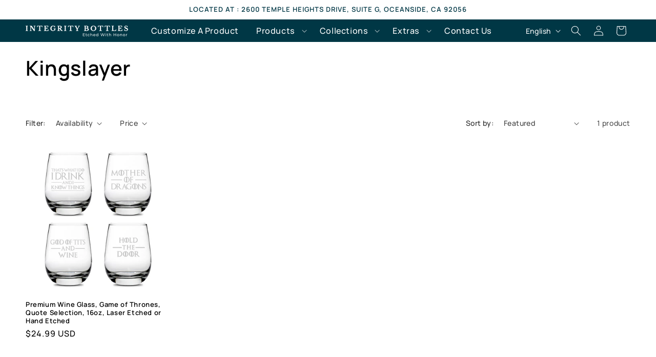

--- FILE ---
content_type: application/javascript; charset=utf-8
request_url: https://embed-cart.dollardonationclub.com/index.js?shop=integrity-bottles.myshopify.com
body_size: 15398
content:
(function(){"use strict";var M,x,ft,O,ht,_t,gt,mt,Q,Y,Z,$={},wt=[],Jt=/acit|ex(?:s|g|n|p|$)|rph|grid|ows|mnc|ntw|ine[ch]|zoo|^ord|itera/i,P=Array.isArray;function I(t,e){for(var o in e)t[o]=e[o];return t}function tt(t){t&&t.parentNode&&t.parentNode.removeChild(t)}function et(t,e,o){var r,i,a,d={};for(a in e)a=="key"?r=e[a]:a=="ref"?i=e[a]:d[a]=e[a];if(arguments.length>2&&(d.children=arguments.length>3?M.call(arguments,2):o),typeof t=="function"&&t.defaultProps!=null)for(a in t.defaultProps)d[a]===void 0&&(d[a]=t.defaultProps[a]);return L(t,d,r,i,null)}function L(t,e,o,r,i){var a={type:t,props:e,key:o,ref:r,__k:null,__:null,__b:0,__e:null,__c:null,constructor:void 0,__v:i??++ft,__i:-1,__u:0};return i==null&&x.vnode!=null&&x.vnode(a),a}function W(t){return t.children}function U(t,e){this.props=t,this.context=e}function j(t,e){if(e==null)return t.__?j(t.__,t.__i+1):null;for(var o;e<t.__k.length;e++)if((o=t.__k[e])!=null&&o.__e!=null)return o.__e;return typeof t.type=="function"?j(t):null}function bt(t){var e,o;if((t=t.__)!=null&&t.__c!=null){for(t.__e=t.__c.base=null,e=0;e<t.__k.length;e++)if((o=t.__k[e])!=null&&o.__e!=null){t.__e=t.__c.base=o.__e;break}return bt(t)}}function vt(t){(!t.__d&&(t.__d=!0)&&O.push(t)&&!G.__r++||ht!=x.debounceRendering)&&((ht=x.debounceRendering)||_t)(G)}function G(){for(var t,e,o,r,i,a,d,l=1;O.length;)O.length>l&&O.sort(gt),t=O.shift(),l=O.length,t.__d&&(o=void 0,r=void 0,i=(r=(e=t).__v).__e,a=[],d=[],e.__P&&((o=I({},r)).__v=r.__v+1,x.vnode&&x.vnode(o),ot(e.__P,o,r,e.__n,e.__P.namespaceURI,32&r.__u?[i]:null,a,i??j(r),!!(32&r.__u),d),o.__v=r.__v,o.__.__k[o.__i]=o,Ft(a,o,d),r.__e=r.__=null,o.__e!=i&&bt(o)));G.__r=0}function xt(t,e,o,r,i,a,d,l,_,c,h){var n,g,u,b,E,v,w,m=r&&r.__k||wt,y=e.length;for(_=Vt(o,e,m,_,y),n=0;n<y;n++)(u=o.__k[n])!=null&&(g=u.__i==-1?$:m[u.__i]||$,u.__i=n,v=ot(t,u,g,i,a,d,l,_,c,h),b=u.__e,u.ref&&g.ref!=u.ref&&(g.ref&&it(g.ref,null,u),h.push(u.ref,u.__c||b,u)),E==null&&b!=null&&(E=b),(w=!!(4&u.__u))||g.__k===u.__k?_=yt(u,_,t,w):typeof u.type=="function"&&v!==void 0?_=v:b&&(_=b.nextSibling),u.__u&=-7);return o.__e=E,_}function Vt(t,e,o,r,i){var a,d,l,_,c,h=o.length,n=h,g=0;for(t.__k=new Array(i),a=0;a<i;a++)(d=e[a])!=null&&typeof d!="boolean"&&typeof d!="function"?(_=a+g,(d=t.__k[a]=typeof d=="string"||typeof d=="number"||typeof d=="bigint"||d.constructor==String?L(null,d,null,null,null):P(d)?L(W,{children:d},null,null,null):d.constructor==null&&d.__b>0?L(d.type,d.props,d.key,d.ref?d.ref:null,d.__v):d).__=t,d.__b=t.__b+1,l=null,(c=d.__i=qt(d,o,_,n))!=-1&&(n--,(l=o[c])&&(l.__u|=2)),l==null||l.__v==null?(c==-1&&(i>h?g--:i<h&&g++),typeof d.type!="function"&&(d.__u|=4)):c!=_&&(c==_-1?g--:c==_+1?g++:(c>_?g--:g++,d.__u|=4))):t.__k[a]=null;if(n)for(a=0;a<h;a++)(l=o[a])!=null&&!(2&l.__u)&&(l.__e==r&&(r=j(l)),Ct(l,l));return r}function yt(t,e,o,r){var i,a;if(typeof t.type=="function"){for(i=t.__k,a=0;i&&a<i.length;a++)i[a]&&(i[a].__=t,e=yt(i[a],e,o,r));return e}t.__e!=e&&(r&&(e&&t.type&&!e.parentNode&&(e=j(t)),o.insertBefore(t.__e,e||null)),e=t.__e);do e=e&&e.nextSibling;while(e!=null&&e.nodeType==8);return e}function qt(t,e,o,r){var i,a,d,l=t.key,_=t.type,c=e[o],h=c!=null&&(2&c.__u)==0;if(c===null&&t.key==null||h&&l==c.key&&_==c.type)return o;if(r>(h?1:0)){for(i=o-1,a=o+1;i>=0||a<e.length;)if((c=e[d=i>=0?i--:a++])!=null&&!(2&c.__u)&&l==c.key&&_==c.type)return d}return-1}function kt(t,e,o){e[0]=="-"?t.setProperty(e,o??""):t[e]=o==null?"":typeof o!="number"||Jt.test(e)?o:o+"px"}function J(t,e,o,r,i){var a,d;t:if(e=="style")if(typeof o=="string")t.style.cssText=o;else{if(typeof r=="string"&&(t.style.cssText=r=""),r)for(e in r)o&&e in o||kt(t.style,e,"");if(o)for(e in o)r&&o[e]==r[e]||kt(t.style,e,o[e])}else if(e[0]=="o"&&e[1]=="n")a=e!=(e=e.replace(mt,"$1")),d=e.toLowerCase(),e=d in t||e=="onFocusOut"||e=="onFocusIn"?d.slice(2):e.slice(2),t.l||(t.l={}),t.l[e+a]=o,o?r?o.u=r.u:(o.u=Q,t.addEventListener(e,a?Z:Y,a)):t.removeEventListener(e,a?Z:Y,a);else{if(i=="http://www.w3.org/2000/svg")e=e.replace(/xlink(H|:h)/,"h").replace(/sName$/,"s");else if(e!="width"&&e!="height"&&e!="href"&&e!="list"&&e!="form"&&e!="tabIndex"&&e!="download"&&e!="rowSpan"&&e!="colSpan"&&e!="role"&&e!="popover"&&e in t)try{t[e]=o??"";break t}catch{}typeof o=="function"||(o==null||o===!1&&e[4]!="-"?t.removeAttribute(e):t.setAttribute(e,e=="popover"&&o==1?"":o))}}function Et(t){return function(e){if(this.l){var o=this.l[e.type+t];if(e.t==null)e.t=Q++;else if(e.t<o.u)return;return o(x.event?x.event(e):e)}}}function ot(t,e,o,r,i,a,d,l,_,c){var h,n,g,u,b,E,v,w,m,y,C,A,T,K,X,B,ut,R=e.type;if(e.constructor!=null)return null;128&o.__u&&(_=!!(32&o.__u),a=[l=e.__e=o.__e]),(h=x.__b)&&h(e);t:if(typeof R=="function")try{if(w=e.props,m="prototype"in R&&R.prototype.render,y=(h=R.contextType)&&r[h.__c],C=h?y?y.props.value:h.__:r,o.__c?v=(n=e.__c=o.__c).__=n.__E:(m?e.__c=n=new R(w,C):(e.__c=n=new U(w,C),n.constructor=R,n.render=Xt),y&&y.sub(n),n.props=w,n.state||(n.state={}),n.context=C,n.__n=r,g=n.__d=!0,n.__h=[],n._sb=[]),m&&n.__s==null&&(n.__s=n.state),m&&R.getDerivedStateFromProps!=null&&(n.__s==n.state&&(n.__s=I({},n.__s)),I(n.__s,R.getDerivedStateFromProps(w,n.__s))),u=n.props,b=n.state,n.__v=e,g)m&&R.getDerivedStateFromProps==null&&n.componentWillMount!=null&&n.componentWillMount(),m&&n.componentDidMount!=null&&n.__h.push(n.componentDidMount);else{if(m&&R.getDerivedStateFromProps==null&&w!==u&&n.componentWillReceiveProps!=null&&n.componentWillReceiveProps(w,C),!n.__e&&n.shouldComponentUpdate!=null&&n.shouldComponentUpdate(w,n.__s,C)===!1||e.__v==o.__v){for(e.__v!=o.__v&&(n.props=w,n.state=n.__s,n.__d=!1),e.__e=o.__e,e.__k=o.__k,e.__k.some(function(N){N&&(N.__=e)}),A=0;A<n._sb.length;A++)n.__h.push(n._sb[A]);n._sb=[],n.__h.length&&d.push(n);break t}n.componentWillUpdate!=null&&n.componentWillUpdate(w,n.__s,C),m&&n.componentDidUpdate!=null&&n.__h.push(function(){n.componentDidUpdate(u,b,E)})}if(n.context=C,n.props=w,n.__P=t,n.__e=!1,T=x.__r,K=0,m){for(n.state=n.__s,n.__d=!1,T&&T(e),h=n.render(n.props,n.state,n.context),X=0;X<n._sb.length;X++)n.__h.push(n._sb[X]);n._sb=[]}else do n.__d=!1,T&&T(e),h=n.render(n.props,n.state,n.context),n.state=n.__s;while(n.__d&&++K<25);n.state=n.__s,n.getChildContext!=null&&(r=I(I({},r),n.getChildContext())),m&&!g&&n.getSnapshotBeforeUpdate!=null&&(E=n.getSnapshotBeforeUpdate(u,b)),B=h,h!=null&&h.type===W&&h.key==null&&(B=St(h.props.children)),l=xt(t,P(B)?B:[B],e,o,r,i,a,d,l,_,c),n.base=e.__e,e.__u&=-161,n.__h.length&&d.push(n),v&&(n.__E=n.__=null)}catch(N){if(e.__v=null,_||a!=null)if(N.then){for(e.__u|=_?160:128;l&&l.nodeType==8&&l.nextSibling;)l=l.nextSibling;a[a.indexOf(l)]=null,e.__e=l}else{for(ut=a.length;ut--;)tt(a[ut]);rt(e)}else e.__e=o.__e,e.__k=o.__k,N.then||rt(e);x.__e(N,e,o)}else a==null&&e.__v==o.__v?(e.__k=o.__k,e.__e=o.__e):l=e.__e=Kt(o.__e,e,o,r,i,a,d,_,c);return(h=x.diffed)&&h(e),128&e.__u?void 0:l}function rt(t){t&&t.__c&&(t.__c.__e=!0),t&&t.__k&&t.__k.forEach(rt)}function Ft(t,e,o){for(var r=0;r<o.length;r++)it(o[r],o[++r],o[++r]);x.__c&&x.__c(e,t),t.some(function(i){try{t=i.__h,i.__h=[],t.some(function(a){a.call(i)})}catch(a){x.__e(a,i.__v)}})}function St(t){return typeof t!="object"||t==null||t.__b&&t.__b>0?t:P(t)?t.map(St):I({},t)}function Kt(t,e,o,r,i,a,d,l,_){var c,h,n,g,u,b,E,v=o.props,w=e.props,m=e.type;if(m=="svg"?i="http://www.w3.org/2000/svg":m=="math"?i="http://www.w3.org/1998/Math/MathML":i||(i="http://www.w3.org/1999/xhtml"),a!=null){for(c=0;c<a.length;c++)if((u=a[c])&&"setAttribute"in u==!!m&&(m?u.localName==m:u.nodeType==3)){t=u,a[c]=null;break}}if(t==null){if(m==null)return document.createTextNode(w);t=document.createElementNS(i,m,w.is&&w),l&&(x.__m&&x.__m(e,a),l=!1),a=null}if(m==null)v===w||l&&t.data==w||(t.data=w);else{if(a=a&&M.call(t.childNodes),v=o.props||$,!l&&a!=null)for(v={},c=0;c<t.attributes.length;c++)v[(u=t.attributes[c]).name]=u.value;for(c in v)if(u=v[c],c!="children"){if(c=="dangerouslySetInnerHTML")n=u;else if(!(c in w)){if(c=="value"&&"defaultValue"in w||c=="checked"&&"defaultChecked"in w)continue;J(t,c,null,u,i)}}for(c in w)u=w[c],c=="children"?g=u:c=="dangerouslySetInnerHTML"?h=u:c=="value"?b=u:c=="checked"?E=u:l&&typeof u!="function"||v[c]===u||J(t,c,u,v[c],i);if(h)l||n&&(h.__html==n.__html||h.__html==t.innerHTML)||(t.innerHTML=h.__html),e.__k=[];else if(n&&(t.innerHTML=""),xt(e.type=="template"?t.content:t,P(g)?g:[g],e,o,r,m=="foreignObject"?"http://www.w3.org/1999/xhtml":i,a,d,a?a[0]:o.__k&&j(o,0),l,_),a!=null)for(c=a.length;c--;)tt(a[c]);l||(c="value",m=="progress"&&b==null?t.removeAttribute("value"):b!=null&&(b!==t[c]||m=="progress"&&!b||m=="option"&&b!=v[c])&&J(t,c,b,v[c],i),c="checked",E!=null&&E!=t[c]&&J(t,c,E,v[c],i))}return t}function it(t,e,o){try{if(typeof t=="function"){var r=typeof t.__u=="function";r&&t.__u(),r&&e==null||(t.__u=t(e))}else t.current=e}catch(i){x.__e(i,o)}}function Ct(t,e,o){var r,i;if(x.unmount&&x.unmount(t),(r=t.ref)&&(r.current&&r.current!=t.__e||it(r,null,e)),(r=t.__c)!=null){if(r.componentWillUnmount)try{r.componentWillUnmount()}catch(a){x.__e(a,e)}r.base=r.__P=null}if(r=t.__k)for(i=0;i<r.length;i++)r[i]&&Ct(r[i],e,o||typeof t.type!="function");o||tt(t.__e),t.__c=t.__=t.__e=void 0}function Xt(t,e,o){return this.constructor(t,o)}function Tt(t,e,o){var r,i,a,d;e==document&&(e=document.documentElement),x.__&&x.__(t,e),i=(r=!1)?null:e.__k,a=[],d=[],ot(e,t=e.__k=et(W,null,[t]),i||$,$,e.namespaceURI,i?null:e.firstChild?M.call(e.childNodes):null,a,i?i.__e:e.firstChild,r,d),Ft(a,t,d)}M=wt.slice,x={__e:function(t,e,o,r){for(var i,a,d;e=e.__;)if((i=e.__c)&&!i.__)try{if((a=i.constructor)&&a.getDerivedStateFromError!=null&&(i.setState(a.getDerivedStateFromError(t)),d=i.__d),i.componentDidCatch!=null&&(i.componentDidCatch(t,r||{}),d=i.__d),d)return i.__E=i}catch(l){t=l}throw t}},ft=0,U.prototype.setState=function(t,e){var o;o=this.__s!=null&&this.__s!=this.state?this.__s:this.__s=I({},this.state),typeof t=="function"&&(t=t(I({},o),this.props)),t&&I(o,t),t!=null&&this.__v&&(e&&this._sb.push(e),vt(this))},U.prototype.forceUpdate=function(t){this.__v&&(this.__e=!0,t&&this.__h.push(t),vt(this))},U.prototype.render=W,O=[],_t=typeof Promise=="function"?Promise.prototype.then.bind(Promise.resolve()):setTimeout,gt=function(t,e){return t.__v.__b-e.__v.__b},G.__r=0,mt=/(PointerCapture)$|Capture$/i,Q=0,Y=Et(!1),Z=Et(!0);var Qt=0;function f(t,e,o,r,i,a){e||(e={});var d,l,_=e;if("ref"in _)for(l in _={},e)l=="ref"?d=e[l]:_[l]=e[l];var c={type:t,props:_,key:o,ref:d,__k:null,__:null,__b:0,__e:null,__c:null,constructor:void 0,__v:--Qt,__i:-1,__u:0,__source:i,__self:a};if(typeof t=="function"&&(d=t.defaultProps))for(l in d)_[l]===void 0&&(_[l]=d[l]);return x.vnode&&x.vnode(c),c}var D,F,nt,At,at=0,Rt=[],S=x,It=S.__b,Ot=S.__r,zt=S.diffed,jt=S.__c,Nt=S.unmount,$t=S.__;function lt(t,e){S.__h&&S.__h(F,t,at||e),at=0;var o=F.__H||(F.__H={__:[],__h:[]});return t>=o.__.length&&o.__.push({}),o.__[t]}function z(t){return at=1,Yt(Bt,t)}function Yt(t,e,o){var r=lt(D++,2);if(r.t=t,!r.__c&&(r.__=[Bt(void 0,e),function(l){var _=r.__N?r.__N[0]:r.__[0],c=r.t(_,l);_!==c&&(r.__N=[c,r.__[1]],r.__c.setState({}))}],r.__c=F,!F.__f)){var i=function(l,_,c){if(!r.__c.__H)return!0;var h=r.__c.__H.__.filter(function(g){return!!g.__c});if(h.every(function(g){return!g.__N}))return!a||a.call(this,l,_,c);var n=r.__c.props!==l;return h.forEach(function(g){if(g.__N){var u=g.__[0];g.__=g.__N,g.__N=void 0,u!==g.__[0]&&(n=!0)}}),a&&a.call(this,l,_,c)||n};F.__f=!0;var a=F.shouldComponentUpdate,d=F.componentWillUpdate;F.componentWillUpdate=function(l,_,c){if(this.__e){var h=a;a=void 0,i(l,_,c),a=h}d&&d.call(this,l,_,c)},F.shouldComponentUpdate=i}return r.__N||r.__}function st(t,e){var o=lt(D++,3);!S.__s&&Ht(o.__H,e)&&(o.__=t,o.u=e,F.__H.__h.push(o))}function Zt(t,e){var o=lt(D++,7);return Ht(o.__H,e)&&(o.__=t(),o.__H=e,o.__h=t),o.__}function te(){for(var t;t=Rt.shift();)if(t.__P&&t.__H)try{t.__H.__h.forEach(V),t.__H.__h.forEach(dt),t.__H.__h=[]}catch(e){t.__H.__h=[],S.__e(e,t.__v)}}S.__b=function(t){F=null,It&&It(t)},S.__=function(t,e){t&&e.__k&&e.__k.__m&&(t.__m=e.__k.__m),$t&&$t(t,e)},S.__r=function(t){Ot&&Ot(t),D=0;var e=(F=t.__c).__H;e&&(nt===F?(e.__h=[],F.__h=[],e.__.forEach(function(o){o.__N&&(o.__=o.__N),o.u=o.__N=void 0})):(e.__h.forEach(V),e.__h.forEach(dt),e.__h=[],D=0)),nt=F},S.diffed=function(t){zt&&zt(t);var e=t.__c;e&&e.__H&&(e.__H.__h.length&&(Rt.push(e)!==1&&At===S.requestAnimationFrame||((At=S.requestAnimationFrame)||ee)(te)),e.__H.__.forEach(function(o){o.u&&(o.__H=o.u),o.u=void 0})),nt=F=null},S.__c=function(t,e){e.some(function(o){try{o.__h.forEach(V),o.__h=o.__h.filter(function(r){return!r.__||dt(r)})}catch(r){e.some(function(i){i.__h&&(i.__h=[])}),e=[],S.__e(r,o.__v)}}),jt&&jt(t,e)},S.unmount=function(t){Nt&&Nt(t);var e,o=t.__c;o&&o.__H&&(o.__H.__.forEach(function(r){try{V(r)}catch(i){e=i}}),o.__H=void 0,e&&S.__e(e,o.__v))};var Dt=typeof requestAnimationFrame=="function";function ee(t){var e,o=function(){clearTimeout(r),Dt&&cancelAnimationFrame(e),setTimeout(t)},r=setTimeout(o,35);Dt&&(e=requestAnimationFrame(o))}function V(t){var e=F,o=t.__c;typeof o=="function"&&(t.__c=void 0,o()),F=e}function dt(t){var e=F;t.__c=t.__(),F=e}function Ht(t,e){return!t||t.length!==e.length||e.some(function(o,r){return o!==t[r]})}function Bt(t,e){return typeof e=="function"?e(t):e}var s=(t=>(t[t.TFTF=3]="TFTF",t[t.OVI=4]="OVI",t[t.PF=5]="PF",t[t.SARTHAK=6]="SARTHAK",t[t.CLEANHUB=8]="CLEANHUB",t[t.VERITREE=11]="VERITREE",t[t.REEFGEN=12]="REEFGEN",t[t.WORLD_BEE_PROJECT=13]="WORLD_BEE_PROJECT",t[t.SHARING_EXCESS=14]="SHARING_EXCESS",t[t.WATSI=15]="WATSI",t[t.JOCOTOCO=17]="JOCOTOCO",t))(s||{});function p(t){switch(t){case 3:return 2.57;case 4:return .3;case 5:return 1.8;case 6:return 1.8;case 8:return 9;case 12:return 6.3;case 11:return 3.6;case 13:return 168.3;case 14:return 14.4;case 15:return 22;case 17:return 60}}const k=new Intl.NumberFormat("en-US",{minimumFractionDigits:0,maximumFractionDigits:2}).format,ct=new Intl.NumberFormat("en-US",{style:"currency",currency:"USD"}).format;function oe({campaigns:t,products:e,match:o,cap:r,multiplier:i}){const[a]=z(()=>[{value:s.TFTF,label:`Grow ${k(o?p(s.TFTF)+Math.min(i,r||1/0)*p(s.TFTF):p(s.TFTF))} trees`,icon:"https://dollardonationclub.com/images/emojis/tree.png",color:"#E3FBD3"},{value:s.OVI,label:`Remove ${k(o?p(s.OVI)+Math.min(i,r||1/0)*p(s.OVI):p(s.OVI))} lbs of ocean plastic`,icon:"https://dollardonationclub.com/images/emojis/ocean.png",color:"#D3F9FB"},{value:s.PF,label:`Remove ${k(o?p(s.PF)+Math.min(i,r||1/0)*p(s.PF):p(s.PF))} lbs of ocean-bound plastic`,icon:"https://dollardonationclub.com/images/emojis/ocean.png",color:"#D3F9FB"},{value:s.SARTHAK,label:`Fund ${k(o?p(s.SARTHAK)+Math.min(i,r||1/0)*p(s.SARTHAK):p(s.SARTHAK))} days of education`,icon:"https://dollardonationclub.com/images/emojis/book.png",color:"#FAFBD3"},{value:s.CLEANHUB,label:`Remove ${k(o?p(s.CLEANHUB)+Math.min(i,r||1/0)*p(s.CLEANHUB):p(s.CLEANHUB))} lbs of plastic from coastal areas`,icon:"https://dollardonationclub.com/images/emojis/ocean.png",color:"#D3F9FB"},{value:s.REEFGEN,label:`Plant ${k(o?p(s.REEFGEN)+Math.min(i,r||1/0)*p(s.REEFGEN):p(s.REEFGEN))} seagrass seeds`,icon:"https://dollardonationclub.com/images/emojis/herb.png",color:"#D3F9FB"},{value:s.VERITREE,label:`Plant ${k(o?p(s.VERITREE)+Math.min(i,r||1/0)*p(s.VERITREE):p(s.VERITREE))} mangrove trees that crush CO2`,icon:"https://dollardonationclub.com/images/emojis/tree.png",color:"#E3FBD3"},{value:s.WORLD_BEE_PROJECT,label:`Sponsor ${k(o?p(s.WORLD_BEE_PROJECT)+Math.min(i,r||1/0)*p(s.WORLD_BEE_PROJECT):p(s.WORLD_BEE_PROJECT))} bees`,icon:"https://dollardonationclub.com/images/emojis/honeybee.png",color:"#FAFBD3"},{value:s.SHARING_EXCESS,label:`Provide ${k(o?p(s.SHARING_EXCESS)+Math.min(i,r||1/0)*p(s.SHARING_EXCESS):p(s.SHARING_EXCESS))} meals`,icon:"https://dollardonationclub.com/images/emojis/pot-of-food.png",color:"#FAFBD3"},{value:s.WATSI,label:`Restores ${k(o?p(s.WATSI)+Math.min(i,r||1/0)*p(s.WATSI):p(s.WATSI))} days of health`,icon:"https://dollardonationclub.com/images/emojis/hospital.png",color:"#FAFBD3"},{value:s.JOCOTOCO,label:`Protect ${k(o?p(s.JOCOTOCO)+Math.min(i,r||1/0)*p(s.JOCOTOCO):p(s.JOCOTOCO))} sq. ft. of rainforest`,icon:"https://dollardonationclub.com/images/emojis/parrot.png",color:"#E3FBD3"}].filter(h=>t.includes(h.value))),[d,l]=z(null),[_,c]=z(!0);return st(()=>{var h;c(!0),fetch(`${((h=window.Shopify.routes)==null?void 0:h.root)??"/"}cart.js`).then(n=>n.json()).then(n=>{var v,w;const g=n.attributes.campaignId,u=g?Number(g):null,b=(w=(v=e.find(m=>m.campaign_id===u))==null?void 0:v.variants.find(m=>m.price==="1.00"))==null?void 0:w.id,E=n.items.some(({id:m})=>String(m)===String(b));l(E?u:null)}).catch(n=>{console.log("Error: "+n)}).finally(()=>c(!1))},[]),f("div",{class:"flex items-center justify-center w-full py-[16px]",children:f("div",{class:"bg-gradient-to-r from-[#4CAF50] to-[#CBFACD] rounded-[8px] p-[1px] shadow-sm text-[#101827] max-w-full",children:f("div",{class:"bg-gradient-to-r from-[#E1FAE2] to-[#FFE4ED] rounded-[inherit] p-[8px] max-w-full",children:_?f("div",{class:"animate-pulse",children:[f("div",{class:"h-[20px] bg-zinc-200 rounded mb-[12px] mx-auto w-[160px]"}),f("div",{class:"mx-auto grid gap-[8px] justify-center w-full mb-[12px]",style:{gridTemplateColumns:"repeat(auto-fit, minmax(96px, 1fr))",maxWidth:"384px"},children:[f("div",{class:"h-[80px] bg-zinc-200 rounded-[12px]"}),f("div",{class:"h-[80px] bg-zinc-200 rounded-[12px]"}),f("div",{class:"h-[80px] bg-zinc-200 rounded-[12px]"})]}),f("div",{class:"h-[12px] bg-zinc-200 rounded mx-auto w-[128px]"})]}):f("div",{class:"space-y-[12px] max-w-full",children:[f("h3",{class:"text-[14px] font-bold text-center",children:"Add $1 to your Checkout?"}),o?f("h4",{class:"text-[9px] text-center",children:["We'll match it",i>1?` ${i}x`:"",r>0?` up to ${ct(r)}`:""]}):null,f("div",{class:"mx-auto grid gap-[8px] justify-center w-full",style:{gridTemplateColumns:"repeat(auto-fit, minmax(96px, 1fr))",maxWidth:`${a.length*128}px`},children:a.map(h=>f("label",{style:{"--to-color":h.color},class:"shadow-[0_2px_4px] shadow-[#00000040] relative p-[8px] rounded-[12px] cursor-pointer bg-gradient-to-b from-[#F8FCF4] to-[var(--to-color)]",children:[f("div",{class:"absolute rounded-full right-[8px] top-[8px] size-[16px] bg-[#F2F1F1] border-[0.5px] border-black/50",children:d===h.value?f("div",{class:"size-[100%] bg-black rounded-full text-white p-[2px]",children:f("svg",{class:"size-[100%]",fill:"currentColor",viewBox:"0 0 20 20",children:f("path",{"fill-rule":"evenodd",d:"M16.707 5.293a1 1 0 010 1.414l-8 8a1 1 0 01-1.414 0l-4-4a1 1 0 011.414-1.414L8 12.586l7.293-7.293a1 1 0 011.414 0z","clip-rule":"evenodd"})})}):null}),f("input",{class:"sr-only",type:"radio",name:"campaign",value:h.value,checked:d===h.value,onChange:n=>{var g,u,b;if(n.target instanceof HTMLInputElement){const{checked:E,value:v}=n.target,w=(u=(g=e.find(y=>y.campaign_id===Number(v)))==null?void 0:g.variants.find(y=>y.price==="1.00"))==null?void 0:u.id;if(!w)return;const m=Object.fromEntries(e.flatMap(y=>y.variants.map(C=>[C.id,0])));fetch(`${((b=window.Shopify.routes)==null?void 0:b.root)??"/"}cart/update.js`,{method:"POST",headers:{"Content-Type":"application/json"},body:JSON.stringify({updates:{...m,[w]:E?1:0},attributes:{campaignId:E?v:null,donationWidget:"add_a_dollar"}})}).then(y=>y.json()).then(()=>{window.location.pathname==="/cart"&&window.location.reload()}).catch(y=>console.log("Error: "+y))}}}),f("div",{class:"text-center flex-col flex items-center",children:[f("img",{class:"mb-[8px] size-[24px]",src:h.icon,"aria-hidden":!0}),f("div",{class:"text-[9px] font-bold text-[#6B7280] leading-tight",children:h.label})]})]},h.value))}),f("p",{class:"text-[9px] text-center text-[#6C6C6C]",children:["with"," ",f("a",{class:"font-bold",href:"https://www.dollardonationclub.com",target:"_blank",children:"Dollar Donation Club"})]})]})})})})}function re({campaigns:t,products:e,match:o,cap:r,multiplier:i}){const[a,d]=z(0),l=a*.01,_=Zt(()=>[{value:s.TFTF,label:`Grow ${k(o?l*p(s.TFTF)+Math.min(i*l,r||1/0)*p(s.TFTF):l*p(s.TFTF))} trees`,icon:"https://dollardonationclub.com/images/emojis/tree.png",color:"#E3FBD3"},{value:s.OVI,label:`Remove ${k(o?l*p(s.OVI)+Math.min(i*l,r||1/0)*p(s.OVI):l*p(s.OVI))} lbs of ocean plastic`,icon:"https://dollardonationclub.com/images/emojis/ocean.png",color:"#D3F9FB"},{value:s.PF,label:`Remove ${k(o?l*p(s.PF)+Math.min(i*l,r||1/0)*p(s.PF):l*p(s.PF))} lbs of ocean-bound plastic`,icon:"https://dollardonationclub.com/images/emojis/ocean.png",color:"#D3F9FB"},{value:s.SARTHAK,label:`Fund ${k(o?l*p(s.SARTHAK)+Math.min(i*l,r||1/0)*p(s.SARTHAK):l*p(s.SARTHAK))} days of education`,icon:"https://dollardonationclub.com/images/emojis/book.png",color:"#FAFBD3"},{value:s.CLEANHUB,label:`Remove ${k(o?l*p(s.CLEANHUB)+Math.min(i*l,r||1/0)*p(s.CLEANHUB):l*p(s.CLEANHUB))} lbs of plastic from coastal areas`,icon:"https://dollardonationclub.com/images/emojis/ocean.png",color:"#D3F9FB"},{value:s.REEFGEN,label:`Plant ${k(o?l*p(s.REEFGEN)+Math.min(i*l,r||1/0)*p(s.REEFGEN):l*p(s.REEFGEN))} seagrass seeds`,icon:"https://dollardonationclub.com/images/emojis/herb.png",color:"#D3F9FB"},{value:s.VERITREE,label:`Plant ${k(o?l*p(s.VERITREE)+Math.min(i*l,r||1/0)*p(s.VERITREE):l*p(s.VERITREE))} mangrove trees that crush CO2`,icon:"https://dollardonationclub.com/images/emojis/tree.png",color:"#E3FBD3"},{value:s.WORLD_BEE_PROJECT,label:`Sponsor ${k(o?l*p(s.WORLD_BEE_PROJECT)+Math.min(i*l,r||1/0)*p(s.WORLD_BEE_PROJECT):l*p(s.WORLD_BEE_PROJECT))} bees`,icon:"https://dollardonationclub.com/images/emojis/honeybee.png",color:"#FAFBD3"},{value:s.SHARING_EXCESS,label:`Provide ${k(o?l*p(s.SHARING_EXCESS)+Math.min(i*l,r||1/0)*p(s.SHARING_EXCESS):l*p(s.SHARING_EXCESS))} meals`,icon:"https://dollardonationclub.com/images/emojis/pot-of-food.png",color:"#FAFBD3"},{value:s.WATSI,label:`Restores ${k(o?l*p(s.WATSI)+Math.min(i*l,r||1/0)*p(s.WATSI):l*p(s.WATSI))} days of health`,icon:"https://dollardonationclub.com/images/emojis/hospital.png",color:"#FFFF00"},{value:s.JOCOTOCO,label:`Save ${k(o?l*p(s.JOCOTOCO)+Math.min(i*l,r||1/0)*p(s.JOCOTOCO):l*p(s.JOCOTOCO))} sq. ft. of forest`,icon:"https://dollardonationclub.com/images/emojis/parrot.png",color:"#88c057"}].filter(u=>t.includes(u.value)),[t,o,r,i,l]),[c,h]=z(null),[n,g]=z(!0);return st(()=>{var u;g(!0),fetch(`${((u=window.Shopify.routes)==null?void 0:u.root)??"/"}cart.js`).then(b=>b.json()).then(b=>{var y,C;const E=b.attributes.campaignId,v=E?Number(E):null,w=(C=(y=e.find(A=>A.campaign_id===v))==null?void 0:y.variants.find(A=>A.price==="0.01"))==null?void 0:C.id,m=b.items.some(({id:A})=>String(A)===String(w));h(m?v:null),d(m?b.items.find(({id:A})=>String(A)===String(w)).quantity:100-b.total_price%100)}).catch(b=>{console.log("Error: "+b)}).finally(()=>g(!1))},[]),f("div",{class:"flex items-center justify-center w-full py-[16px]",children:f("div",{class:"bg-gradient-to-r from-[#4CAF50] to-[#CBFACD] rounded-[8px] p-[1px] shadow-sm text-[#101827] max-w-full",children:f("div",{class:"bg-gradient-to-r from-[#E1FAE2] to-[#FFE4ED] rounded-[inherit] p-[8px] max-w-full",children:n?f("div",{class:"animate-pulse",children:[f("div",{class:"h-[20px] bg-zinc-200 rounded mb-[12px] mx-auto w-[160px]"}),f("div",{class:"mx-auto grid gap-[8px] justify-center w-full mb-[12px]",style:{gridTemplateColumns:"repeat(auto-fit, minmax(96px, 1fr))",maxWidth:"384px"},children:[f("div",{class:"h-[80px] bg-zinc-200 rounded-[12px]"}),f("div",{class:"h-[80px] bg-zinc-200 rounded-[12px]"}),f("div",{class:"h-[80px] bg-zinc-200 rounded-[12px]"})]}),f("div",{class:"h-[12px] bg-zinc-200 rounded mx-auto w-[128px]"})]}):f("div",{class:"space-y-[12px] max-w-full",children:[f("h3",{class:"text-[14px] font-bold text-center",children:["Round up by ",ct(l),"?"]}),o?f("h4",{class:"text-[9px] text-center",children:["We'll match it",i>1?` ${i}x`:"",r>0?` up to ${ct(r)}`:""]}):null,f("div",{class:"mx-auto grid gap-[8px] justify-center w-full",style:{gridTemplateColumns:"repeat(auto-fit, minmax(96px, 1fr))",maxWidth:`${_.length*128}px`},children:_.map(u=>f("label",{style:{"--to-color":u.color},class:"shadow-[0_2px_4px] shadow-[#00000040] relative p-[8px] rounded-[12px] cursor-pointer bg-gradient-to-b from-[#F8FCF4] to-[var(--to-color)]",children:[f("div",{class:"absolute rounded-full right-[8px] top-[8px] size-[16px] bg-[#F2F1F1] border-[0.5px] border-black/50",children:c===u.value?f("div",{class:"size-[100%] bg-black rounded-full text-white p-[2px]",children:f("svg",{class:"size-[100%]",fill:"currentColor",viewBox:"0 0 20 20",children:f("path",{"fill-rule":"evenodd",d:"M16.707 5.293a1 1 0 010 1.414l-8 8a1 1 0 01-1.414 0l-4-4a1 1 0 011.414-1.414L8 12.586l7.293-7.293a1 1 0 011.414 0z","clip-rule":"evenodd"})})}):null}),f("input",{class:"sr-only",type:"radio",name:"campaign",value:u.value,checked:c===u.value,onChange:b=>{var E,v,w;if(b.target instanceof HTMLInputElement){const{checked:m,value:y}=b.target,C=(v=(E=e.find(T=>T.campaign_id===Number(y)))==null?void 0:E.variants.find(T=>T.price==="0.01"))==null?void 0:v.id;if(!C)return;const A=Object.fromEntries(e.flatMap(T=>T.variants.map(K=>[K.id,0])));fetch(`${((w=window.Shopify.routes)==null?void 0:w.root)??"/"}cart/update.js`,{method:"POST",headers:{"Content-Type":"application/json"},body:JSON.stringify({updates:{...A,[C]:m?a:0},attributes:{campaignId:m?y:null,donationWidget:"round_up"}})}).then(T=>T.json()).then(()=>{h(m?Number(y):null),window.location.pathname==="/cart"&&window.location.reload()}).catch(T=>console.log("Error: "+T))}}}),f("div",{class:"text-center flex-col flex items-center",children:[f("img",{class:"mb-[8px] size-[24px]",src:u.icon,"aria-hidden":!0}),f("div",{class:"text-[9px] font-bold text-[#6B7280] leading-tight",children:u.label})]})]},u.value))}),f("p",{class:"text-[9px] text-center text-[#6C6C6C]",children:["with"," ",f("a",{class:"font-bold",href:"https://www.dollardonationclub.com",target:"_blank",children:"Dollar Donation Club"})]})]})})})})}function ie({shop:t}){const[e,o]=z();return st(()=>{fetch(`https://api-v2.dollardonationclub.com/shopify/api/widgets/${t}`).then(r=>r.json()).then(r=>o(r))},[]),e&&e.addadollar_enabled&&e.addadollar_roundup?f(re,{campaigns:e.addadollar_campaigns,products:e.products?Object.values(e.products):[],match:e.addadollar_match,cap:e.addadollar_match_cap,multiplier:e.addadollar_match_multiplier}):e&&e.addadollar_enabled&&!e.addadollar_roundup?f(oe,{campaigns:e.addadollar_campaigns,products:e.products?Object.values(e.products):[],match:e.addadollar_match,cap:e.addadollar_match_cap,multiplier:e.addadollar_match_multiplier}):null}function Mt(){const t=window.Shopify;return f("div",{style:{all:"initial",fontFamily:"inherit"},children:f(ie,{shop:t.shop})})}const pt=`/*! tailwindcss v4.1.13 | MIT License | https://tailwindcss.com */@layer properties{@supports (((-webkit-hyphens:none)) and (not (margin-trim:inline))) or ((-moz-orient:inline) and (not (color:rgb(from red r g b)))){*,:before,:after,::backdrop{--tw-space-y-reverse:0;--tw-border-style:solid;--tw-gradient-position:initial;--tw-gradient-from:#0000;--tw-gradient-via:#0000;--tw-gradient-to:#0000;--tw-gradient-stops:initial;--tw-gradient-via-stops:initial;--tw-gradient-from-position:0%;--tw-gradient-via-position:50%;--tw-gradient-to-position:100%;--tw-leading:initial;--tw-font-weight:initial;--tw-shadow:0 0 #0000;--tw-shadow-color:initial;--tw-shadow-alpha:100%;--tw-inset-shadow:0 0 #0000;--tw-inset-shadow-color:initial;--tw-inset-shadow-alpha:100%;--tw-ring-color:initial;--tw-ring-shadow:0 0 #0000;--tw-inset-ring-color:initial;--tw-inset-ring-shadow:0 0 #0000;--tw-ring-inset:initial;--tw-ring-offset-width:0px;--tw-ring-offset-color:#fff;--tw-ring-offset-shadow:0 0 #0000;--tw-backdrop-blur:initial;--tw-backdrop-brightness:initial;--tw-backdrop-contrast:initial;--tw-backdrop-grayscale:initial;--tw-backdrop-hue-rotate:initial;--tw-backdrop-invert:initial;--tw-backdrop-opacity:initial;--tw-backdrop-saturate:initial;--tw-backdrop-sepia:initial}}}@layer theme{:root,:host{--font-sans:ui-sans-serif,system-ui,sans-serif,"Apple Color Emoji","Segoe UI Emoji","Segoe UI Symbol","Noto Color Emoji";--font-mono:ui-monospace,SFMono-Regular,Menlo,Monaco,Consolas,"Liberation Mono","Courier New",monospace;--color-gray-200:oklch(92.8% .006 264.531);--color-gray-500:oklch(55.1% .027 264.364);--color-gray-600:oklch(44.6% .03 256.802);--color-gray-800:oklch(27.8% .033 256.848);--color-zinc-200:oklch(92% .004 286.32);--color-black:#000;--color-white:#fff;--spacing:.25rem;--font-weight-semibold:600;--font-weight-bold:700;--leading-tight:1.25;--leading-normal:1.5;--animate-pulse:pulse 2s cubic-bezier(.4,0,.6,1)infinite;--blur-sm:8px;--default-transition-duration:.15s;--default-transition-timing-function:cubic-bezier(.4,0,.2,1);--default-font-family:var(--font-sans);--default-mono-font-family:var(--font-mono);--color-blue:#5190f3}}@layer base{*,:after,:before,::backdrop{box-sizing:border-box;border:0 solid;margin:0;padding:0}::file-selector-button{box-sizing:border-box;border:0 solid;margin:0;padding:0}html,:host{-webkit-text-size-adjust:100%;-moz-tab-size:4;tab-size:4;line-height:1.5;font-family:var(--default-font-family,ui-sans-serif,system-ui,sans-serif,"Apple Color Emoji","Segoe UI Emoji","Segoe UI Symbol","Noto Color Emoji");font-feature-settings:var(--default-font-feature-settings,normal);font-variation-settings:var(--default-font-variation-settings,normal);-webkit-tap-highlight-color:transparent}hr{height:0;color:inherit;border-top-width:1px}abbr:where([title]){-webkit-text-decoration:underline dotted;text-decoration:underline dotted}h1,h2,h3,h4,h5,h6{font-size:inherit;font-weight:inherit}a{color:inherit;-webkit-text-decoration:inherit;text-decoration:inherit}b,strong{font-weight:bolder}code,kbd,samp,pre{font-family:var(--default-mono-font-family,ui-monospace,SFMono-Regular,Menlo,Monaco,Consolas,"Liberation Mono","Courier New",monospace);font-feature-settings:var(--default-mono-font-feature-settings,normal);font-variation-settings:var(--default-mono-font-variation-settings,normal);font-size:1em}small{font-size:80%}sub,sup{vertical-align:baseline;font-size:75%;line-height:0;position:relative}sub{bottom:-.25em}sup{top:-.5em}table{text-indent:0;border-color:inherit;border-collapse:collapse}:-moz-focusring{outline:auto}progress{vertical-align:baseline}summary{display:list-item}ol,ul,menu{list-style:none}img,svg,video,canvas,audio,iframe,embed,object{vertical-align:middle;display:block}img,video{max-width:100%;height:auto}button,input,select,optgroup,textarea{font:inherit;font-feature-settings:inherit;font-variation-settings:inherit;letter-spacing:inherit;color:inherit;opacity:1;background-color:#0000;border-radius:0}::file-selector-button{font:inherit;font-feature-settings:inherit;font-variation-settings:inherit;letter-spacing:inherit;color:inherit;opacity:1;background-color:#0000;border-radius:0}:where(select:is([multiple],[size])) optgroup{font-weight:bolder}:where(select:is([multiple],[size])) optgroup option{padding-inline-start:20px}::file-selector-button{margin-inline-end:4px}::placeholder{opacity:1}@supports (not ((-webkit-appearance:-apple-pay-button))) or (contain-intrinsic-size:1px){::placeholder{color:currentColor}@supports (color:color-mix(in lab,red,red)){::placeholder{color:color-mix(in oklab,currentcolor 50%,transparent)}}}textarea{resize:vertical}::-webkit-search-decoration{-webkit-appearance:none}::-webkit-date-and-time-value{min-height:1lh;text-align:inherit}::-webkit-datetime-edit{padding-block:0}::-webkit-datetime-edit-year-field{padding-block:0}::-webkit-datetime-edit-month-field{padding-block:0}::-webkit-datetime-edit-day-field{padding-block:0}::-webkit-datetime-edit-hour-field{padding-block:0}::-webkit-datetime-edit-minute-field{padding-block:0}::-webkit-datetime-edit-second-field{padding-block:0}::-webkit-datetime-edit-millisecond-field{padding-block:0}::-webkit-datetime-edit-meridiem-field{padding-block:0}::-webkit-calendar-picker-indicator{line-height:1}:-moz-ui-invalid{box-shadow:none}button,input:where([type=button],[type=reset],[type=submit]){-webkit-appearance:button;-moz-appearance:button;appearance:button}::file-selector-button{-webkit-appearance:button;-moz-appearance:button;appearance:button}::-webkit-inner-spin-button{height:auto}::-webkit-outer-spin-button{height:auto}[hidden]:where(:not([hidden=until-found])){display:none!important}[type=text],input:where(:not([type])),[type=email],[type=url],[type=password],[type=number],[type=date],[type=datetime-local],[type=month],[type=search],[type=tel],[type=time],[type=week],[multiple],textarea,select{-webkit-appearance:none;-moz-appearance:none;appearance:none;--tw-shadow:0 0 #0000;background-color:#fff;border-width:1px;border-color:#6a7282;border-radius:0;padding:.5rem .75rem;font-size:1rem;line-height:1.5rem}:is([type=text],input:where(:not([type])),[type=email],[type=url],[type=password],[type=number],[type=date],[type=datetime-local],[type=month],[type=search],[type=tel],[type=time],[type=week],[multiple],textarea,select):focus{outline-offset:2px;--tw-ring-inset:var(--tw-empty, );--tw-ring-offset-width:0px;--tw-ring-offset-color:#fff;--tw-ring-color:oklch(54.6% .245 262.881);--tw-ring-offset-shadow:var(--tw-ring-inset)0 0 0 var(--tw-ring-offset-width)var(--tw-ring-offset-color);--tw-ring-shadow:var(--tw-ring-inset)0 0 0 calc(1px + var(--tw-ring-offset-width))var(--tw-ring-color);box-shadow:var(--tw-ring-offset-shadow),var(--tw-ring-shadow),var(--tw-shadow);border-color:#155dfc;outline:2px solid #0000}input::placeholder,textarea::placeholder{color:#6a7282;opacity:1}::-webkit-datetime-edit-fields-wrapper{padding:0}::-webkit-date-and-time-value{min-height:1.5em}::-webkit-date-and-time-value{text-align:inherit}::-webkit-datetime-edit{display:inline-flex}::-webkit-datetime-edit{padding-top:0;padding-bottom:0}::-webkit-datetime-edit-year-field{padding-top:0;padding-bottom:0}::-webkit-datetime-edit-month-field{padding-top:0;padding-bottom:0}::-webkit-datetime-edit-day-field{padding-top:0;padding-bottom:0}::-webkit-datetime-edit-hour-field{padding-top:0;padding-bottom:0}::-webkit-datetime-edit-minute-field{padding-top:0;padding-bottom:0}::-webkit-datetime-edit-second-field{padding-top:0;padding-bottom:0}::-webkit-datetime-edit-millisecond-field{padding-top:0;padding-bottom:0}::-webkit-datetime-edit-meridiem-field{padding-top:0;padding-bottom:0}select{-webkit-print-color-adjust:exact;print-color-adjust:exact;background-image:url("data:image/svg+xml,%3csvg xmlns='http://www.w3.org/2000/svg' fill='none' viewBox='0 0 20 20'%3e%3cpath stroke='oklch(55.1%25 0.027 264.364)' stroke-linecap='round' stroke-linejoin='round' stroke-width='1.5' d='M6 8l4 4 4-4'/%3e%3c/svg%3e");background-position:right .5rem center;background-repeat:no-repeat;background-size:1.5em 1.5em;padding-right:2.5rem}[multiple],[size]:where(select:not([size="1"])){background-image:initial;background-position:initial;background-repeat:unset;background-size:initial;-webkit-print-color-adjust:unset;print-color-adjust:unset;padding-right:.75rem}[type=checkbox],[type=radio]{-webkit-appearance:none;-moz-appearance:none;appearance:none;-webkit-print-color-adjust:exact;print-color-adjust:exact;vertical-align:middle;-webkit-user-select:none;user-select:none;color:#155dfc;--tw-shadow:0 0 #0000;background-color:#fff;background-origin:border-box;border-width:1px;border-color:#6a7282;flex-shrink:0;width:1rem;height:1rem;padding:0;display:inline-block}[type=checkbox]{border-radius:0}[type=radio]{border-radius:100%}[type=checkbox]:focus,[type=radio]:focus{outline-offset:2px;--tw-ring-inset:var(--tw-empty, );--tw-ring-offset-width:2px;--tw-ring-offset-color:#fff;--tw-ring-color:oklch(54.6% .245 262.881);--tw-ring-offset-shadow:var(--tw-ring-inset)0 0 0 var(--tw-ring-offset-width)var(--tw-ring-offset-color);--tw-ring-shadow:var(--tw-ring-inset)0 0 0 calc(2px + var(--tw-ring-offset-width))var(--tw-ring-color);box-shadow:var(--tw-ring-offset-shadow),var(--tw-ring-shadow),var(--tw-shadow);outline:2px solid #0000}[type=checkbox]:checked,[type=radio]:checked{background-color:currentColor;background-position:50%;background-repeat:no-repeat;background-size:100% 100%;border-color:#0000}[type=checkbox]:checked{background-image:url("data:image/svg+xml,%3csvg viewBox='0 0 16 16' fill='white' xmlns='http://www.w3.org/2000/svg'%3e%3cpath d='M12.207 4.793a1 1 0 010 1.414l-5 5a1 1 0 01-1.414 0l-2-2a1 1 0 011.414-1.414L6.5 9.086l4.293-4.293a1 1 0 011.414 0z'/%3e%3c/svg%3e")}@media (forced-colors:active){[type=checkbox]:checked{-webkit-appearance:auto;-moz-appearance:auto;appearance:auto}}[type=radio]:checked{background-image:url("data:image/svg+xml,%3csvg viewBox='0 0 16 16' fill='white' xmlns='http://www.w3.org/2000/svg'%3e%3ccircle cx='8' cy='8' r='3'/%3e%3c/svg%3e")}@media (forced-colors:active){[type=radio]:checked{-webkit-appearance:auto;-moz-appearance:auto;appearance:auto}}[type=checkbox]:checked:hover,[type=checkbox]:checked:focus,[type=radio]:checked:hover,[type=radio]:checked:focus{background-color:currentColor;border-color:#0000}[type=checkbox]:indeterminate{background-color:currentColor;background-image:url("data:image/svg+xml,%3csvg xmlns='http://www.w3.org/2000/svg' fill='none' viewBox='0 0 16 16'%3e%3cpath stroke='white' stroke-linecap='round' stroke-linejoin='round' stroke-width='2' d='M4 8h8'/%3e%3c/svg%3e");background-position:50%;background-repeat:no-repeat;background-size:100% 100%;border-color:#0000}@media (forced-colors:active){[type=checkbox]:indeterminate{-webkit-appearance:auto;-moz-appearance:auto;appearance:auto}}[type=checkbox]:indeterminate:hover,[type=checkbox]:indeterminate:focus{background-color:currentColor;border-color:#0000}[type=file]{background:unset;border-color:inherit;font-size:unset;line-height:inherit;border-width:0;border-radius:0;padding:0}[type=file]:focus{outline:1px solid buttontext;outline:1px auto -webkit-focus-ring-color}}@layer components;@layer utilities{.sr-only{clip-path:inset(50%);white-space:nowrap;border-width:0;width:1px;height:1px;margin:-1px;padding:0;position:absolute;overflow:hidden}.absolute{position:absolute}.fixed{position:fixed}.relative{position:relative}.inset-0{inset:calc(var(--spacing)*0)}.-top-\\[16px\\]{top:-16px}.top-\\[8px\\]{top:8px}.-right-\\[16px\\]{right:-16px}.right-\\[8px\\]{right:8px}.bottom-\\[32px\\]{bottom:32px}.left-0{left:calc(var(--spacing)*0)}.z-10{z-index:10}.z-\\[9999\\]{z-index:9999}.z-\\[999999\\]{z-index:999999}.mx-auto{margin-inline:auto}.-mt-\\[6px\\]{margin-top:-6px}.mt-\\[4px\\]{margin-top:4px}.mb-\\[8px\\]{margin-bottom:8px}.mb-\\[12px\\]{margin-bottom:12px}.mb-\\[16px\\]{margin-bottom:16px}.block{display:block}.flex{display:flex}.grid{display:grid}.inline{display:inline}.aspect-\\[3\\.45\\]{aspect-ratio:3.45}.size-\\[16px\\]{width:16px;height:16px}.size-\\[24px\\]{width:24px;height:24px}.size-\\[100\\%\\]{width:100%;height:100%}.h-\\[12px\\]{height:12px}.h-\\[16px\\]{height:16px}.h-\\[20px\\]{height:20px}.h-\\[80px\\]{height:80px}.max-h-full{max-height:100%}.w-\\[16px\\]{width:16px}.w-\\[20px\\]{width:20px}.w-\\[64px\\]{width:64px}.w-\\[112px\\]{width:112px}.w-\\[128px\\]{width:128px}.w-\\[160px\\]{width:160px}.w-full{width:100%}.max-w-\\[768px\\]{max-width:768px}.max-w-full{max-width:100%}.rotate-180{rotate:180deg}.animate-pulse{animation:var(--animate-pulse)}.cursor-auto{cursor:auto}.cursor-pointer{cursor:pointer}.flex-col{flex-direction:column}.flex-wrap{flex-wrap:wrap}.items-center{align-items:center}.items-stretch{align-items:stretch}.justify-center{justify-content:center}.justify-start{justify-content:flex-start}.gap-\\[4px\\]{gap:4px}.gap-\\[8px\\]{gap:8px}:where(.space-y-\\[12px\\]>:not(:last-child)){--tw-space-y-reverse:0;margin-block-start:calc(12px*var(--tw-space-y-reverse));margin-block-end:calc(12px*calc(1 - var(--tw-space-y-reverse)))}.rounded{border-radius:.25rem}.rounded-\\[4px\\]{border-radius:4px}.rounded-\\[8px\\]{border-radius:8px}.rounded-\\[12px\\]{border-radius:12px}.rounded-\\[24px\\]{border-radius:24px}.rounded-\\[inherit\\]{border-radius:inherit}.rounded-full{border-radius:3.40282e38px}.border{border-style:var(--tw-border-style);border-width:1px}.border-\\[0\\.5px\\]{border-style:var(--tw-border-style);border-width:.5px}.border-solid{--tw-border-style:solid;border-style:solid}.border-black\\/50{border-color:#00000080}@supports (color:color-mix(in lab,red,red)){.border-black\\/50{border-color:color-mix(in oklab,var(--color-black)50%,transparent)}}.border-gray-200{border-color:var(--color-gray-200)}.bg-\\[\\#4da35d\\]\\/30{background-color:#4da35d4d}.bg-\\[\\#324c66\\]\\/30{background-color:#324c664d}.bg-\\[\\#255425\\]\\/30{background-color:#2554254d}.bg-\\[\\#F2F1F1\\]{background-color:#f2f1f1}.bg-\\[\\#feff3f\\]\\/30{background-color:#feff3f4d}.bg-\\[\\#ffff00\\]\\/30{background-color:#ffff004d}.bg-black{background-color:var(--color-black)}.bg-gray-800\\/30{background-color:#1e29394d}@supports (color:color-mix(in lab,red,red)){.bg-gray-800\\/30{background-color:color-mix(in oklab,var(--color-gray-800)30%,transparent)}}.bg-white{background-color:var(--color-white)}.bg-zinc-200{background-color:var(--color-zinc-200)}.bg-gradient-to-b{--tw-gradient-position:to bottom in oklab;background-image:linear-gradient(var(--tw-gradient-stops))}.bg-gradient-to-r{--tw-gradient-position:to right in oklab;background-image:linear-gradient(var(--tw-gradient-stops))}.from-\\[\\#4CAF50\\]{--tw-gradient-from:#4caf50;--tw-gradient-stops:var(--tw-gradient-via-stops,var(--tw-gradient-position),var(--tw-gradient-from)var(--tw-gradient-from-position),var(--tw-gradient-to)var(--tw-gradient-to-position))}.from-\\[\\#E1FAE2\\]{--tw-gradient-from:#e1fae2;--tw-gradient-stops:var(--tw-gradient-via-stops,var(--tw-gradient-position),var(--tw-gradient-from)var(--tw-gradient-from-position),var(--tw-gradient-to)var(--tw-gradient-to-position))}.from-\\[\\#F8FCF4\\]{--tw-gradient-from:#f8fcf4;--tw-gradient-stops:var(--tw-gradient-via-stops,var(--tw-gradient-position),var(--tw-gradient-from)var(--tw-gradient-from-position),var(--tw-gradient-to)var(--tw-gradient-to-position))}.from-\\[\\#f7e5ed\\]{--tw-gradient-from:#f7e5ed;--tw-gradient-stops:var(--tw-gradient-via-stops,var(--tw-gradient-position),var(--tw-gradient-from)var(--tw-gradient-from-position),var(--tw-gradient-to)var(--tw-gradient-to-position))}.via-\\[\\#c5edf3\\]{--tw-gradient-via:#c5edf3;--tw-gradient-via-stops:var(--tw-gradient-position),var(--tw-gradient-from)var(--tw-gradient-from-position),var(--tw-gradient-via)var(--tw-gradient-via-position),var(--tw-gradient-to)var(--tw-gradient-to-position);--tw-gradient-stops:var(--tw-gradient-via-stops)}.to-\\[\\#CBFACD\\]{--tw-gradient-to:#cbfacd;--tw-gradient-stops:var(--tw-gradient-via-stops,var(--tw-gradient-position),var(--tw-gradient-from)var(--tw-gradient-from-position),var(--tw-gradient-to)var(--tw-gradient-to-position))}.to-\\[\\#FFE4ED\\]{--tw-gradient-to:#ffe4ed;--tw-gradient-stops:var(--tw-gradient-via-stops,var(--tw-gradient-position),var(--tw-gradient-from)var(--tw-gradient-from-position),var(--tw-gradient-to)var(--tw-gradient-to-position))}.to-\\[\\#c5edf3\\]{--tw-gradient-to:#c5edf3;--tw-gradient-stops:var(--tw-gradient-via-stops,var(--tw-gradient-position),var(--tw-gradient-from)var(--tw-gradient-from-position),var(--tw-gradient-to)var(--tw-gradient-to-position))}.to-\\[var\\(--to-color\\)\\]{--tw-gradient-to:var(--to-color);--tw-gradient-stops:var(--tw-gradient-via-stops,var(--tw-gradient-position),var(--tw-gradient-from)var(--tw-gradient-from-position),var(--tw-gradient-to)var(--tw-gradient-to-position))}.p-\\[1px\\]{padding:1px}.p-\\[2px\\]{padding:2px}.p-\\[8px\\]{padding:8px}.p-\\[16px\\]{padding:16px}.px-\\[24px\\]{padding-inline:24px}.py-\\[4px\\]{padding-block:4px}.py-\\[16px\\]{padding-block:16px}.pb-\\[16px\\]{padding-bottom:16px}.text-center{text-align:center}.text-left{text-align:left}.text-\\[9px\\]{font-size:9px}.text-\\[14px\\]{font-size:14px}.text-\\[18px\\]{font-size:18px}.leading-normal{--tw-leading:var(--leading-normal);line-height:var(--leading-normal)}.leading-tight{--tw-leading:var(--leading-tight);line-height:var(--leading-tight)}.font-bold{--tw-font-weight:var(--font-weight-bold);font-weight:var(--font-weight-bold)}.font-semibold{--tw-font-weight:var(--font-weight-semibold);font-weight:var(--font-weight-semibold)}.text-\\[\\#6B7280\\]{color:#6b7280}.text-\\[\\#6C6C6C\\]{color:#6c6c6c}.text-\\[\\#5190f3\\]{color:#5190f3}.text-\\[\\#101827\\]{color:#101827}.text-gray-500{color:var(--color-gray-500)}.text-gray-600{color:var(--color-gray-600)}.text-gray-800{color:var(--color-gray-800)}.text-white{color:var(--color-white)}.shadow-\\[0_2px_4px\\]{--tw-shadow:0 2px 4px var(--tw-shadow-color,currentcolor);box-shadow:var(--tw-inset-shadow),var(--tw-inset-ring-shadow),var(--tw-ring-offset-shadow),var(--tw-ring-shadow),var(--tw-shadow)}.shadow-md{--tw-shadow:0 4px 6px -1px var(--tw-shadow-color,#0000001a),0 2px 4px -2px var(--tw-shadow-color,#0000001a);box-shadow:var(--tw-inset-shadow),var(--tw-inset-ring-shadow),var(--tw-ring-offset-shadow),var(--tw-ring-shadow),var(--tw-shadow)}.shadow-sm{--tw-shadow:0 1px 3px 0 var(--tw-shadow-color,#0000001a),0 1px 2px -1px var(--tw-shadow-color,#0000001a);box-shadow:var(--tw-inset-shadow),var(--tw-inset-ring-shadow),var(--tw-ring-offset-shadow),var(--tw-ring-shadow),var(--tw-shadow)}.shadow-\\[\\#00000040\\]{--tw-shadow-color:#00000040}@supports (color:color-mix(in lab,red,red)){.shadow-\\[\\#00000040\\]{--tw-shadow-color:color-mix(in oklab,#00000040 var(--tw-shadow-alpha),transparent)}}.backdrop-blur-sm{--tw-backdrop-blur:blur(var(--blur-sm));-webkit-backdrop-filter:var(--tw-backdrop-blur,)var(--tw-backdrop-brightness,)var(--tw-backdrop-contrast,)var(--tw-backdrop-grayscale,)var(--tw-backdrop-hue-rotate,)var(--tw-backdrop-invert,)var(--tw-backdrop-opacity,)var(--tw-backdrop-saturate,)var(--tw-backdrop-sepia,);backdrop-filter:var(--tw-backdrop-blur,)var(--tw-backdrop-brightness,)var(--tw-backdrop-contrast,)var(--tw-backdrop-grayscale,)var(--tw-backdrop-hue-rotate,)var(--tw-backdrop-invert,)var(--tw-backdrop-opacity,)var(--tw-backdrop-saturate,)var(--tw-backdrop-sepia,)}.transition{transition-property:color,background-color,border-color,outline-color,text-decoration-color,fill,stroke,--tw-gradient-from,--tw-gradient-via,--tw-gradient-to,opacity,box-shadow,transform,translate,scale,rotate,filter,-webkit-backdrop-filter,backdrop-filter,display,content-visibility,overlay,pointer-events;transition-timing-function:var(--tw-ease,var(--default-transition-timing-function));transition-duration:var(--tw-duration,var(--default-transition-duration))}.transition-colors{transition-property:color,background-color,border-color,outline-color,text-decoration-color,fill,stroke,--tw-gradient-from,--tw-gradient-via,--tw-gradient-to;transition-timing-function:var(--tw-ease,var(--default-transition-timing-function));transition-duration:var(--tw-duration,var(--default-transition-duration))}.transition-transform{transition-property:transform,translate,scale,rotate;transition-timing-function:var(--tw-ease,var(--default-transition-timing-function));transition-duration:var(--tw-duration,var(--default-transition-duration))}@media (hover:hover){.hover\\:bg-blue:hover{background-color:var(--color-blue)}.hover\\:text-gray-500:hover{color:var(--color-gray-500)}.hover\\:text-white:hover{color:var(--color-white)}}@media (min-width:40rem){.sm\\:-top-\\[24px\\]{top:-24px}.sm\\:top-\\[16px\\]{top:16px}.sm\\:-right-\\[24px\\]{right:-24px}.sm\\:right-\\[16px\\]{right:16px}.sm\\:left-\\[24px\\]{left:24px}.sm\\:mb-\\[28px\\]{margin-bottom:28px}.sm\\:h-\\[18px\\]{height:18px}.sm\\:w-\\[18px\\]{width:18px}.sm\\:w-\\[24px\\]{width:24px}.sm\\:w-\\[96px\\]{width:96px}.sm\\:w-\\[128px\\]{width:128px}.sm\\:w-\\[160px\\]{width:160px}.sm\\:px-\\[24px\\]{padding-inline:24px}.sm\\:px-\\[48px\\]{padding-inline:48px}.sm\\:text-\\[16px\\]{font-size:16px}.sm\\:text-\\[24px\\]{font-size:24px}}}@property --tw-space-y-reverse{syntax:"*";inherits:false;initial-value:0}@property --tw-border-style{syntax:"*";inherits:false;initial-value:solid}@property --tw-gradient-position{syntax:"*";inherits:false}@property --tw-gradient-from{syntax:"<color>";inherits:false;initial-value:#0000}@property --tw-gradient-via{syntax:"<color>";inherits:false;initial-value:#0000}@property --tw-gradient-to{syntax:"<color>";inherits:false;initial-value:#0000}@property --tw-gradient-stops{syntax:"*";inherits:false}@property --tw-gradient-via-stops{syntax:"*";inherits:false}@property --tw-gradient-from-position{syntax:"<length-percentage>";inherits:false;initial-value:0%}@property --tw-gradient-via-position{syntax:"<length-percentage>";inherits:false;initial-value:50%}@property --tw-gradient-to-position{syntax:"<length-percentage>";inherits:false;initial-value:100%}@property --tw-leading{syntax:"*";inherits:false}@property --tw-font-weight{syntax:"*";inherits:false}@property --tw-shadow{syntax:"*";inherits:false;initial-value:0 0 #0000}@property --tw-shadow-color{syntax:"*";inherits:false}@property --tw-shadow-alpha{syntax:"<percentage>";inherits:false;initial-value:100%}@property --tw-inset-shadow{syntax:"*";inherits:false;initial-value:0 0 #0000}@property --tw-inset-shadow-color{syntax:"*";inherits:false}@property --tw-inset-shadow-alpha{syntax:"<percentage>";inherits:false;initial-value:100%}@property --tw-ring-color{syntax:"*";inherits:false}@property --tw-ring-shadow{syntax:"*";inherits:false;initial-value:0 0 #0000}@property --tw-inset-ring-color{syntax:"*";inherits:false}@property --tw-inset-ring-shadow{syntax:"*";inherits:false;initial-value:0 0 #0000}@property --tw-ring-inset{syntax:"*";inherits:false}@property --tw-ring-offset-width{syntax:"<length>";inherits:false;initial-value:0}@property --tw-ring-offset-color{syntax:"*";inherits:false;initial-value:#fff}@property --tw-ring-offset-shadow{syntax:"*";inherits:false;initial-value:0 0 #0000}@property --tw-backdrop-blur{syntax:"*";inherits:false}@property --tw-backdrop-brightness{syntax:"*";inherits:false}@property --tw-backdrop-contrast{syntax:"*";inherits:false}@property --tw-backdrop-grayscale{syntax:"*";inherits:false}@property --tw-backdrop-hue-rotate{syntax:"*";inherits:false}@property --tw-backdrop-invert{syntax:"*";inherits:false}@property --tw-backdrop-opacity{syntax:"*";inherits:false}@property --tw-backdrop-saturate{syntax:"*";inherits:false}@property --tw-backdrop-sepia{syntax:"*";inherits:false}@keyframes pulse{50%{opacity:.5}}`,ne=pt.slice(pt.indexOf("@property"));let Pt=document.createElement("style");Pt.innerText=ne,document.head.appendChild(Pt);const q=new CSSStyleSheet;q.replaceSync(pt);const H=document.createElement("div");H.setAttribute("id","ddc-shopify-cart-widget-portal"),H.attachShadow({mode:"open"}),H.shadowRoot.adoptedStyleSheets=[q],document.body.appendChild(H),H.style.display="block";const ae=["#CartDrawer","#site-cart",'form[action="/checkout"]#cart',"#rebuy-cart","#site-cart-sidebar","#mini-cart","#main-cart-drawer","#cart","#side-cart","#cart-drawer","#sidebar-cart","#cartSlideoutAside","#shopify-section-quick-cart","#added-to-cart","#right-drawer-slot","#CartContainer","#cart-summary","#mini__cart","#cart-notification","#cart-dropdown","#modalAddToCart","#ajaxifyCart",'[data-section-id="cart-drawer"]',"div.right-drawer-vue",".off-canvas--right-sidebar",".cart-summary",".quick-cart"].map(t=>document.querySelector(t));function le(t){const e=t.querySelector('div[data-widget-host="ddc-shopify-cart"]');e&&e.remove();let o=t.querySelector('div[data-widget-host="ddc-shopify-cart-drawer"]');if(!o){o=document.createElement("div"),o.setAttribute("data-widget-host","ddc-shopify-cart-drawer");const r=[".rebuy-cart__flyout-actions button.rebuy-button",'#cart-dropdown form[action="/cart"]','input[value="checkout" i]:not([type=hidden])','a[href*="/checkout"]','[name="checkout" i]:not([type=hidden])','form[action="/cart"] button[type=submit]','button[name*="checkout" i]','button[name*="check out" i]'];let i=null;for(let d=0;d<r.length&&(i=t.querySelector(r[d]),!i);d++);const a=["cart__ctas","cart__submit-controls","button-group","buy-buttons","button-container","cart__button","cart--checkout-button","cart--nav","flex-buttons","form-actions","cart__footer-actions","ajax-cart__buttons","cart-template__footer-actions","cart-actions","cart-notification__links","cart-block__buttons","cart__checkout-buttons","negative-right","buttons","modal-button","bagActions"];for(;a.some(d=>{var l;return(l=i==null?void 0:i.parentElement)==null?void 0:l.classList.contains(d)});)i=(i==null?void 0:i.parentElement)??null;if(!i)throw new Error("No valid targets to mount the widget.");i.insertAdjacentElement("beforebegin",o),o.attachShadow({mode:"open"}),o.shadowRoot.adoptedStyleSheets=[q],o.style.display="block",Tt(et(Mt,null),o.shadowRoot)}}ae.forEach(t=>{t&&new MutationObserver(()=>{le(t)}).observe(t,{childList:!0,attributes:!0,subtree:!0})});function Lt(){return Array.from(document.querySelectorAll('div[data-widget-host="ddc-shopify-cart"]'))}function Wt(){let t=[];const e=["main [name=checkout]:not([type=hidden])",".shopify-section [name=checkout]:not([type=hidden])",'form[action="/cart"] input[value="checkout" i]:not([type=hidden])',"button.checkout",'main [name="check out" i]'];for(let r=0;r<e.length&&(t=Array.from(document.querySelectorAll(e[r])),!(t.length>0));r++);if(t.length===0)throw new Error("No valid targets to mount the widget.");const o=["cart__ctas","cart__submit-controls","button-group","buy-buttons","button-container","cart__button","cart--checkout-button","cart--nav","flex-buttons","form-actions","cart__footer-actions","ajax-cart__buttons","cart-template__footer-actions","cart-actions","cart-notification__links","cart-block__buttons","cart__checkout-buttons","negative-right","buttons","modal-button","bagActions"];return t.map(r=>{const i=document.createElement("div");for(i.setAttribute("data-widget-host","ddc-shopify-cart");o.some(a=>{var d;return(d=r.parentElement)==null?void 0:d.classList.contains(a)});)r=r.parentElement??r;return r.insertAdjacentElement("beforebegin",i),i})}function Ut(t){t.shadowRoot||(t.attachShadow({mode:"open"}),t.shadowRoot.adoptedStyleSheets=[q],t.style.display="block",Tt(et(Mt,null),t.shadowRoot))}function se(){let t=Lt();t.length===0&&(t=Wt()),t.forEach(Ut)}se();let Gt=10;const de=setInterval(()=>{if(Gt===0){clearInterval(de);return}let t=Lt();t.length===0&&(t=Wt(),t.forEach(Ut)),Gt--},2e3)})();
